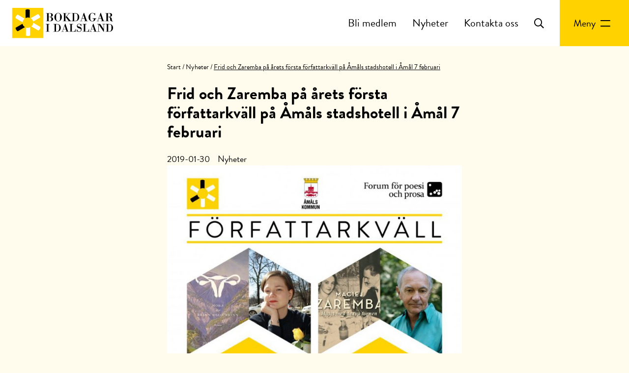

--- FILE ---
content_type: text/html; charset=UTF-8
request_url: https://www.bokdagaridalsland.se/2019/01/frid-och-zaremba-pa-arets-forsta-forfattarkvall-pa-amals-stadshotell-i-amal-7-februari/
body_size: 8079
content:
<!DOCTYPE html>
<html lang="sv-SE">
<head>

	<meta http-equiv="x-ua-compatible" content="ie=edge">
	<meta charset="UTF-8" />
	<meta name="viewport" content="width=device-width, initial-scale=1" />
	<meta name="apple-mobile-web-app-title" content="Frid och Zaremba på årets första författarkväll på Åmåls stadshotell i Åmål 7 februari - Bokdagar i Dalsland">

	<meta name='robots' content='index, follow, max-image-preview:large, max-snippet:-1, max-video-preview:-1' />
	<style>img:is([sizes="auto" i], [sizes^="auto," i]) { contain-intrinsic-size: 3000px 1500px }</style>
	
	<!-- This site is optimized with the Yoast SEO plugin v24.9 - https://yoast.com/wordpress/plugins/seo/ -->
	<title>Frid och Zaremba på årets första författarkväll på Åmåls stadshotell i Åmål 7 februari - Bokdagar i Dalsland</title>
	<link rel="canonical" href="https://www.bokdagaridalsland.se/2019/01/frid-och-zaremba-pa-arets-forsta-forfattarkvall-pa-amals-stadshotell-i-amal-7-februari/" />
	<meta property="og:locale" content="sv_SE" />
	<meta property="og:type" content="article" />
	<meta property="og:title" content="Frid och Zaremba på årets första författarkväll på Åmåls stadshotell i Åmål 7 februari - Bokdagar i Dalsland" />
	<meta property="og:description" content="Bokdagar i Dalslands och Forum för poesi och prosas författarkväll torsdag 7 februari på Åmåls stadshotell: Johanna Frid och Maciej Zaremba! Entré 100:- (för medlemmar i Dalslands Litteraturförening 60:-). Mellan kl 18–19 serveras en soppmåltid på Åmåls stadshotell för 75:-. Ej förköp, kontant eller swish i entré, begränsat antal platser! Författarkvällarna är ett samarbete mellan [&hellip;]" />
	<meta property="og:url" content="https://www.bokdagaridalsland.se/2019/01/frid-och-zaremba-pa-arets-forsta-forfattarkvall-pa-amals-stadshotell-i-amal-7-februari/" />
	<meta property="og:site_name" content="Bokdagar i Dalsland" />
	<meta property="article:published_time" content="2019-01-30T17:40:02+00:00" />
	<meta property="og:image" content="https://www.bokdagaridalsland.se/app/uploads/2019/01/Affisch-Prosa-och-Poesi-7-febr-2019-724x1024.jpg" />
	<meta name="author" content="Estby" />
	<meta name="twitter:card" content="summary_large_image" />
	<meta name="twitter:label1" content="Skriven av" />
	<meta name="twitter:data1" content="Estby" />
	<meta name="twitter:label2" content="Beräknad lästid" />
	<meta name="twitter:data2" content="2 minuter" />
	<script type="application/ld+json" class="yoast-schema-graph">{"@context":"https://schema.org","@graph":[{"@type":"WebPage","@id":"https://www.bokdagaridalsland.se/2019/01/frid-och-zaremba-pa-arets-forsta-forfattarkvall-pa-amals-stadshotell-i-amal-7-februari/","url":"https://www.bokdagaridalsland.se/2019/01/frid-och-zaremba-pa-arets-forsta-forfattarkvall-pa-amals-stadshotell-i-amal-7-februari/","name":"Frid och Zaremba på årets första författarkväll på Åmåls stadshotell i Åmål 7 februari - Bokdagar i Dalsland","isPartOf":{"@id":"https://www.bokdagaridalsland.se/#website"},"primaryImageOfPage":{"@id":"https://www.bokdagaridalsland.se/2019/01/frid-och-zaremba-pa-arets-forsta-forfattarkvall-pa-amals-stadshotell-i-amal-7-februari/#primaryimage"},"image":{"@id":"https://www.bokdagaridalsland.se/2019/01/frid-och-zaremba-pa-arets-forsta-forfattarkvall-pa-amals-stadshotell-i-amal-7-februari/#primaryimage"},"thumbnailUrl":"https://www.bokdagaridalsland.se/app/uploads/2019/01/Affisch-Prosa-och-Poesi-7-febr-2019-724x1024.jpg","datePublished":"2019-01-30T17:40:02+00:00","author":{"@id":"https://www.bokdagaridalsland.se/#/schema/person/2b105aee62605a7741896b757cf069b5"},"breadcrumb":{"@id":"https://www.bokdagaridalsland.se/2019/01/frid-och-zaremba-pa-arets-forsta-forfattarkvall-pa-amals-stadshotell-i-amal-7-februari/#breadcrumb"},"inLanguage":"sv-SE","potentialAction":[{"@type":"ReadAction","target":["https://www.bokdagaridalsland.se/2019/01/frid-och-zaremba-pa-arets-forsta-forfattarkvall-pa-amals-stadshotell-i-amal-7-februari/"]}]},{"@type":"ImageObject","inLanguage":"sv-SE","@id":"https://www.bokdagaridalsland.se/2019/01/frid-och-zaremba-pa-arets-forsta-forfattarkvall-pa-amals-stadshotell-i-amal-7-februari/#primaryimage","url":"https://www.bokdagaridalsland.se/app/uploads/2019/01/Affisch-Prosa-och-Poesi-7-febr-2019.jpg","contentUrl":"https://www.bokdagaridalsland.se/app/uploads/2019/01/Affisch-Prosa-och-Poesi-7-febr-2019.jpg","width":849,"height":1200},{"@type":"BreadcrumbList","@id":"https://www.bokdagaridalsland.se/2019/01/frid-och-zaremba-pa-arets-forsta-forfattarkvall-pa-amals-stadshotell-i-amal-7-februari/#breadcrumb","itemListElement":[{"@type":"ListItem","position":1,"name":"Start","item":"https://www.bokdagaridalsland.se/"},{"@type":"ListItem","position":2,"name":"Nyheter","item":"https://www.bokdagaridalsland.se/nyheter/"},{"@type":"ListItem","position":3,"name":"Frid och Zaremba på årets första författarkväll på Åmåls stadshotell i Åmål 7 februari"}]},{"@type":"WebSite","@id":"https://www.bokdagaridalsland.se/#website","url":"https://www.bokdagaridalsland.se/","name":"Bokdagar i Dalsland","description":"","potentialAction":[{"@type":"SearchAction","target":{"@type":"EntryPoint","urlTemplate":"https://www.bokdagaridalsland.se/?s={search_term_string}"},"query-input":{"@type":"PropertyValueSpecification","valueRequired":true,"valueName":"search_term_string"}}],"inLanguage":"sv-SE"},{"@type":"Person","@id":"https://www.bokdagaridalsland.se/#/schema/person/2b105aee62605a7741896b757cf069b5","name":"Estby","url":"https://www.bokdagaridalsland.se/author/estby/"}]}</script>
	<!-- / Yoast SEO plugin. -->


<link rel='dns-prefetch' href='//cdnjs.cloudflare.com' />
<link rel='dns-prefetch' href='//code.jquery.com' />
<link rel='dns-prefetch' href='//use.typekit.net' />
<link rel='stylesheet' id='formidable-css' href='https://www.bokdagaridalsland.se/app/plugins/formidable/css/formidableforms.css?ver=731436' media='all' />
<link rel='stylesheet' id='wp-block-library-css' href='https://www.bokdagaridalsland.se/wp/wp-includes/css/dist/block-library/style.min.css?ver=6.8.1' media='all' />
<style id='global-styles-inline-css'>
:root{--wp--preset--aspect-ratio--square: 1;--wp--preset--aspect-ratio--4-3: 4/3;--wp--preset--aspect-ratio--3-4: 3/4;--wp--preset--aspect-ratio--3-2: 3/2;--wp--preset--aspect-ratio--2-3: 2/3;--wp--preset--aspect-ratio--16-9: 16/9;--wp--preset--aspect-ratio--9-16: 9/16;--wp--preset--color--black: #000000;--wp--preset--color--cyan-bluish-gray: #abb8c3;--wp--preset--color--white: #FFFFFF;--wp--preset--color--pale-pink: #f78da7;--wp--preset--color--vivid-red: #cf2e2e;--wp--preset--color--luminous-vivid-orange: #ff6900;--wp--preset--color--luminous-vivid-amber: #fcb900;--wp--preset--color--light-green-cyan: #7bdcb5;--wp--preset--color--vivid-green-cyan: #00d084;--wp--preset--color--pale-cyan-blue: #8ed1fc;--wp--preset--color--vivid-cyan-blue: #0693e3;--wp--preset--color--vivid-purple: #9b51e0;--wp--preset--color--yellow: #FFD200;--wp--preset--gradient--vivid-cyan-blue-to-vivid-purple: linear-gradient(135deg,rgba(6,147,227,1) 0%,rgb(155,81,224) 100%);--wp--preset--gradient--light-green-cyan-to-vivid-green-cyan: linear-gradient(135deg,rgb(122,220,180) 0%,rgb(0,208,130) 100%);--wp--preset--gradient--luminous-vivid-amber-to-luminous-vivid-orange: linear-gradient(135deg,rgba(252,185,0,1) 0%,rgba(255,105,0,1) 100%);--wp--preset--gradient--luminous-vivid-orange-to-vivid-red: linear-gradient(135deg,rgba(255,105,0,1) 0%,rgb(207,46,46) 100%);--wp--preset--gradient--very-light-gray-to-cyan-bluish-gray: linear-gradient(135deg,rgb(238,238,238) 0%,rgb(169,184,195) 100%);--wp--preset--gradient--cool-to-warm-spectrum: linear-gradient(135deg,rgb(74,234,220) 0%,rgb(151,120,209) 20%,rgb(207,42,186) 40%,rgb(238,44,130) 60%,rgb(251,105,98) 80%,rgb(254,248,76) 100%);--wp--preset--gradient--blush-light-purple: linear-gradient(135deg,rgb(255,206,236) 0%,rgb(152,150,240) 100%);--wp--preset--gradient--blush-bordeaux: linear-gradient(135deg,rgb(254,205,165) 0%,rgb(254,45,45) 50%,rgb(107,0,62) 100%);--wp--preset--gradient--luminous-dusk: linear-gradient(135deg,rgb(255,203,112) 0%,rgb(199,81,192) 50%,rgb(65,88,208) 100%);--wp--preset--gradient--pale-ocean: linear-gradient(135deg,rgb(255,245,203) 0%,rgb(182,227,212) 50%,rgb(51,167,181) 100%);--wp--preset--gradient--electric-grass: linear-gradient(135deg,rgb(202,248,128) 0%,rgb(113,206,126) 100%);--wp--preset--gradient--midnight: linear-gradient(135deg,rgb(2,3,129) 0%,rgb(40,116,252) 100%);--wp--preset--font-size--small: 13px;--wp--preset--font-size--medium: 20px;--wp--preset--font-size--large: 36px;--wp--preset--font-size--x-large: 42px;--wp--preset--font-size--normal: 16px;--wp--preset--font-size--preamble: 24px;--wp--preset--spacing--20: 0.44rem;--wp--preset--spacing--30: 0.67rem;--wp--preset--spacing--40: 1rem;--wp--preset--spacing--50: 1.5rem;--wp--preset--spacing--60: 2.25rem;--wp--preset--spacing--70: 3.38rem;--wp--preset--spacing--80: 5.06rem;--wp--preset--shadow--natural: 6px 6px 9px rgba(0, 0, 0, 0.2);--wp--preset--shadow--deep: 12px 12px 50px rgba(0, 0, 0, 0.4);--wp--preset--shadow--sharp: 6px 6px 0px rgba(0, 0, 0, 0.2);--wp--preset--shadow--outlined: 6px 6px 0px -3px rgba(255, 255, 255, 1), 6px 6px rgba(0, 0, 0, 1);--wp--preset--shadow--crisp: 6px 6px 0px rgba(0, 0, 0, 1);}:root { --wp--style--global--content-size: 750px;--wp--style--global--wide-size: 1280px; }:where(body) { margin: 0; }.wp-site-blocks > .alignleft { float: left; margin-right: 2em; }.wp-site-blocks > .alignright { float: right; margin-left: 2em; }.wp-site-blocks > .aligncenter { justify-content: center; margin-left: auto; margin-right: auto; }:where(.wp-site-blocks) > * { margin-block-start: 24px; margin-block-end: 0; }:where(.wp-site-blocks) > :first-child { margin-block-start: 0; }:where(.wp-site-blocks) > :last-child { margin-block-end: 0; }:root { --wp--style--block-gap: 24px; }:root :where(.is-layout-flow) > :first-child{margin-block-start: 0;}:root :where(.is-layout-flow) > :last-child{margin-block-end: 0;}:root :where(.is-layout-flow) > *{margin-block-start: 24px;margin-block-end: 0;}:root :where(.is-layout-constrained) > :first-child{margin-block-start: 0;}:root :where(.is-layout-constrained) > :last-child{margin-block-end: 0;}:root :where(.is-layout-constrained) > *{margin-block-start: 24px;margin-block-end: 0;}:root :where(.is-layout-flex){gap: 24px;}:root :where(.is-layout-grid){gap: 24px;}.is-layout-flow > .alignleft{float: left;margin-inline-start: 0;margin-inline-end: 2em;}.is-layout-flow > .alignright{float: right;margin-inline-start: 2em;margin-inline-end: 0;}.is-layout-flow > .aligncenter{margin-left: auto !important;margin-right: auto !important;}.is-layout-constrained > .alignleft{float: left;margin-inline-start: 0;margin-inline-end: 2em;}.is-layout-constrained > .alignright{float: right;margin-inline-start: 2em;margin-inline-end: 0;}.is-layout-constrained > .aligncenter{margin-left: auto !important;margin-right: auto !important;}.is-layout-constrained > :where(:not(.alignleft):not(.alignright):not(.alignfull)){max-width: var(--wp--style--global--content-size);margin-left: auto !important;margin-right: auto !important;}.is-layout-constrained > .alignwide{max-width: var(--wp--style--global--wide-size);}body .is-layout-flex{display: flex;}.is-layout-flex{flex-wrap: wrap;align-items: center;}.is-layout-flex > :is(*, div){margin: 0;}body .is-layout-grid{display: grid;}.is-layout-grid > :is(*, div){margin: 0;}body{padding-top: 0px;padding-right: 0px;padding-bottom: 0px;padding-left: 0px;}a:where(:not(.wp-element-button)){text-decoration: underline;}:root :where(.wp-element-button, .wp-block-button__link){background-color: #32373c;border-width: 0;color: #fff;font-family: inherit;font-size: inherit;line-height: inherit;padding: calc(0.667em + 2px) calc(1.333em + 2px);text-decoration: none;}.has-black-color{color: var(--wp--preset--color--black) !important;}.has-cyan-bluish-gray-color{color: var(--wp--preset--color--cyan-bluish-gray) !important;}.has-white-color{color: var(--wp--preset--color--white) !important;}.has-pale-pink-color{color: var(--wp--preset--color--pale-pink) !important;}.has-vivid-red-color{color: var(--wp--preset--color--vivid-red) !important;}.has-luminous-vivid-orange-color{color: var(--wp--preset--color--luminous-vivid-orange) !important;}.has-luminous-vivid-amber-color{color: var(--wp--preset--color--luminous-vivid-amber) !important;}.has-light-green-cyan-color{color: var(--wp--preset--color--light-green-cyan) !important;}.has-vivid-green-cyan-color{color: var(--wp--preset--color--vivid-green-cyan) !important;}.has-pale-cyan-blue-color{color: var(--wp--preset--color--pale-cyan-blue) !important;}.has-vivid-cyan-blue-color{color: var(--wp--preset--color--vivid-cyan-blue) !important;}.has-vivid-purple-color{color: var(--wp--preset--color--vivid-purple) !important;}.has-yellow-color{color: var(--wp--preset--color--yellow) !important;}.has-black-background-color{background-color: var(--wp--preset--color--black) !important;}.has-cyan-bluish-gray-background-color{background-color: var(--wp--preset--color--cyan-bluish-gray) !important;}.has-white-background-color{background-color: var(--wp--preset--color--white) !important;}.has-pale-pink-background-color{background-color: var(--wp--preset--color--pale-pink) !important;}.has-vivid-red-background-color{background-color: var(--wp--preset--color--vivid-red) !important;}.has-luminous-vivid-orange-background-color{background-color: var(--wp--preset--color--luminous-vivid-orange) !important;}.has-luminous-vivid-amber-background-color{background-color: var(--wp--preset--color--luminous-vivid-amber) !important;}.has-light-green-cyan-background-color{background-color: var(--wp--preset--color--light-green-cyan) !important;}.has-vivid-green-cyan-background-color{background-color: var(--wp--preset--color--vivid-green-cyan) !important;}.has-pale-cyan-blue-background-color{background-color: var(--wp--preset--color--pale-cyan-blue) !important;}.has-vivid-cyan-blue-background-color{background-color: var(--wp--preset--color--vivid-cyan-blue) !important;}.has-vivid-purple-background-color{background-color: var(--wp--preset--color--vivid-purple) !important;}.has-yellow-background-color{background-color: var(--wp--preset--color--yellow) !important;}.has-black-border-color{border-color: var(--wp--preset--color--black) !important;}.has-cyan-bluish-gray-border-color{border-color: var(--wp--preset--color--cyan-bluish-gray) !important;}.has-white-border-color{border-color: var(--wp--preset--color--white) !important;}.has-pale-pink-border-color{border-color: var(--wp--preset--color--pale-pink) !important;}.has-vivid-red-border-color{border-color: var(--wp--preset--color--vivid-red) !important;}.has-luminous-vivid-orange-border-color{border-color: var(--wp--preset--color--luminous-vivid-orange) !important;}.has-luminous-vivid-amber-border-color{border-color: var(--wp--preset--color--luminous-vivid-amber) !important;}.has-light-green-cyan-border-color{border-color: var(--wp--preset--color--light-green-cyan) !important;}.has-vivid-green-cyan-border-color{border-color: var(--wp--preset--color--vivid-green-cyan) !important;}.has-pale-cyan-blue-border-color{border-color: var(--wp--preset--color--pale-cyan-blue) !important;}.has-vivid-cyan-blue-border-color{border-color: var(--wp--preset--color--vivid-cyan-blue) !important;}.has-vivid-purple-border-color{border-color: var(--wp--preset--color--vivid-purple) !important;}.has-yellow-border-color{border-color: var(--wp--preset--color--yellow) !important;}.has-vivid-cyan-blue-to-vivid-purple-gradient-background{background: var(--wp--preset--gradient--vivid-cyan-blue-to-vivid-purple) !important;}.has-light-green-cyan-to-vivid-green-cyan-gradient-background{background: var(--wp--preset--gradient--light-green-cyan-to-vivid-green-cyan) !important;}.has-luminous-vivid-amber-to-luminous-vivid-orange-gradient-background{background: var(--wp--preset--gradient--luminous-vivid-amber-to-luminous-vivid-orange) !important;}.has-luminous-vivid-orange-to-vivid-red-gradient-background{background: var(--wp--preset--gradient--luminous-vivid-orange-to-vivid-red) !important;}.has-very-light-gray-to-cyan-bluish-gray-gradient-background{background: var(--wp--preset--gradient--very-light-gray-to-cyan-bluish-gray) !important;}.has-cool-to-warm-spectrum-gradient-background{background: var(--wp--preset--gradient--cool-to-warm-spectrum) !important;}.has-blush-light-purple-gradient-background{background: var(--wp--preset--gradient--blush-light-purple) !important;}.has-blush-bordeaux-gradient-background{background: var(--wp--preset--gradient--blush-bordeaux) !important;}.has-luminous-dusk-gradient-background{background: var(--wp--preset--gradient--luminous-dusk) !important;}.has-pale-ocean-gradient-background{background: var(--wp--preset--gradient--pale-ocean) !important;}.has-electric-grass-gradient-background{background: var(--wp--preset--gradient--electric-grass) !important;}.has-midnight-gradient-background{background: var(--wp--preset--gradient--midnight) !important;}.has-small-font-size{font-size: var(--wp--preset--font-size--small) !important;}.has-medium-font-size{font-size: var(--wp--preset--font-size--medium) !important;}.has-large-font-size{font-size: var(--wp--preset--font-size--large) !important;}.has-x-large-font-size{font-size: var(--wp--preset--font-size--x-large) !important;}.has-normal-font-size{font-size: var(--wp--preset--font-size--normal) !important;}.has-preamble-font-size{font-size: var(--wp--preset--font-size--preamble) !important;}
:root :where(.wp-block-pullquote){font-size: 1.5em;line-height: 1.6;}
</style>
<link rel='stylesheet' id='theme-css' href='https://www.bokdagaridalsland.se/app/themes/bokdagaridalsland/build/css/master.css?ver=1751556494' media='all' />
<link rel='stylesheet' id='fonts-css' href='https://use.typekit.net/kur3wkk.css?ver=1751556494' media='all' />
<!--[if lt IE 9]>
<script src="//cdnjs.cloudflare.com/ajax/libs/respond.js/1.4.2/respond.min.js?ver=1.4.2" id="respond-js"></script>
<![endif]-->
<!--[if lt IE 9]>
<script src="//cdnjs.cloudflare.com/ajax/libs/html5shiv/3.7.3/html5shiv.min.js?ver=3.7.3" id="html5shiv-js"></script>
<![endif]-->
<script src="https://code.jquery.com/jquery-3.6.0.min.js?ver=3.6.0" id="jquery-js"></script>
<link rel="https://api.w.org/" href="https://www.bokdagaridalsland.se/wp-json/" /><link rel="alternate" title="JSON" type="application/json" href="https://www.bokdagaridalsland.se/wp-json/wp/v2/posts/5193" /><link rel='shortlink' href='https://www.bokdagaridalsland.se/?p=5193' />
<link rel="alternate" title="oEmbed (JSON)" type="application/json+oembed" href="https://www.bokdagaridalsland.se/wp-json/oembed/1.0/embed?url=https%3A%2F%2Fwww.bokdagaridalsland.se%2F2019%2F01%2Ffrid-och-zaremba-pa-arets-forsta-forfattarkvall-pa-amals-stadshotell-i-amal-7-februari%2F" />
<link rel="alternate" title="oEmbed (XML)" type="text/xml+oembed" href="https://www.bokdagaridalsland.se/wp-json/oembed/1.0/embed?url=https%3A%2F%2Fwww.bokdagaridalsland.se%2F2019%2F01%2Ffrid-och-zaremba-pa-arets-forsta-forfattarkvall-pa-amals-stadshotell-i-amal-7-februari%2F&#038;format=xml" />
<script>document.documentElement.className += " js";</script>
<link rel="icon" href="https://www.bokdagaridalsland.se/app/uploads/2021/06/cropped-bokdagar-favicon-32x32.png" sizes="32x32" />
<link rel="icon" href="https://www.bokdagaridalsland.se/app/uploads/2021/06/cropped-bokdagar-favicon-192x192.png" sizes="192x192" />
<link rel="apple-touch-icon" href="https://www.bokdagaridalsland.se/app/uploads/2021/06/cropped-bokdagar-favicon-180x180.png" />
<meta name="msapplication-TileImage" content="https://www.bokdagaridalsland.se/app/uploads/2021/06/cropped-bokdagar-favicon-270x270.png" />
		<style id="wp-custom-css">
			.wp-block-latest-posts.wp-block-latest-posts__list li {
	margin-bottom: 1rem;
}

ul.wp-block-post-template {
	list-style: none;
	padding: 0;
}		</style>
		
	<!-- Google tag (gtag.js) -->
	<script async src="https://www.googletagmanager.com/gtag/js?id=G-X6HEMM14X0"></script>
	<script>
	window.dataLayer = window.dataLayer || [];
	function gtag(){dataLayer.push(arguments);}
	gtag('js', new Date());

	gtag('config', 'G-X6HEMM14X0');
	</script>

</head>

<body class="wp-singular post-template-default single single-post postid-5193 single-format-standard wp-theme-bokdagaridalsland">

<section class="masthead">
	<div class="container">

		<div class="menu-overlay"></div>

		<div class="flex items-center justify-between">
			<div class="brand">
				<a class="logo" href="https://www.bokdagaridalsland.se" title="Bokdagar i Dalsland">Bokdagar i Dalsland</a>
			</div>

			<nav class="main-nav" role="navigation">
			<div class="menu-huvudmeny-container"><ul id="menu-huvudmeny" class="site-navigation"><li id="menu-item-10966" class="menu-item menu-item-type-post_type menu-item-object-page menu-item-10966"><a href="https://www.bokdagaridalsland.se/dalslands-litteraturforening/bli-medlem/">Bli medlem</a></li>
<li id="menu-item-6124" class="menu-item menu-item-type-post_type menu-item-object-page current_page_parent menu-item-6124"><a href="https://www.bokdagaridalsland.se/nyheter/">Nyheter</a></li>
<li id="menu-item-6126" class="menu-item menu-item-type-post_type menu-item-object-page menu-item-6126"><a href="https://www.bokdagaridalsland.se/kontakt/">Kontakta oss</a></li>
</ul></div>
				<div class="search-nav">
					<a href="/sok/" class="search-nav__icon"><i class="far fa-search"></i><div class="screen-reader-text">Sök</div></a>
				</div>

				<div class="complete-menu">

					<div class="complete-menu__toggle">

						<div class="menu-icon">
							<div class="menu-icon__label">Meny</div>
							<div class="menu-icon__icon">
								<span></span>
							</div>
						</div>

					</div>

				</div>
			</nav>

			<div class="search-mobile">
				<div class="search-nav">
					<a href="/sok/" class="search-nav__icon"><i class="far fa-search"></i><div class="screen-reader-text">Sök</div></a>
				</div>
			</div>

			<div class="menu-icon">
				<div class="menu-icon__label">Meny</div>
				<div class="menu-icon__icon">
					<span></span>
				</div>
			</div>

		</div>

	</div>

	<nav class="mobile-nav" role="navigation">
	<div class="menu-navigation-container"><ul id="menu-navigation" class="mobile-navigation"><li id="menu-item-6152" class="menu-item menu-item-type-post_type menu-item-object-page current_page_parent menu-item-6152"><a href="https://www.bokdagaridalsland.se/nyheter/">Nyheter</a></li>
<li id="menu-item-6157" class="menu-item menu-item-type-post_type menu-item-object-page menu-item-has-children menu-item-6157"><a href="https://www.bokdagaridalsland.se/evenemang/">Evenemang</a>
<ul class="sub-menu">
	<li id="menu-item-11180" class="menu-item menu-item-type-post_type menu-item-object-event menu-item-11180"><a href="https://www.bokdagaridalsland.se/event/bokdagar-i-dalsland-13-15-augusti-2026/">Bokdagar i Dalsland 2026</a></li>
	<li id="menu-item-7379" class="menu-item menu-item-type-post_type menu-item-object-page menu-item-7379"><a href="https://www.bokdagaridalsland.se/evenemang/alla-medverkande/">Alla som medverkat vid våra evenemang</a></li>
</ul>
</li>
<li id="menu-item-6153" class="menu-item menu-item-type-post_type menu-item-object-page menu-item-has-children menu-item-6153"><a href="https://www.bokdagaridalsland.se/verksamhet/">Verksamhet</a>
<ul class="sub-menu">
	<li id="menu-item-8011" class="menu-item menu-item-type-post_type menu-item-object-page menu-item-8011"><a href="https://www.bokdagaridalsland.se/verksamhet/forfattardagarna-bokdagar-i-dalsland/">Bokdagar i Dalsland &#8211; sommarfestival</a></li>
	<li id="menu-item-8012" class="menu-item menu-item-type-post_type menu-item-object-page menu-item-8012"><a href="https://www.bokdagaridalsland.se/verksamhet/nordiska-novelldagen/">Nordiska Novelldagarna</a></li>
	<li id="menu-item-8013" class="menu-item menu-item-type-post_type menu-item-object-page menu-item-8013"><a href="https://www.bokdagaridalsland.se/verksamhet/poesidagar-i-dalsland/">Poesidagar i Dalsland</a></li>
	<li id="menu-item-8014" class="menu-item menu-item-type-post_type menu-item-object-page menu-item-8014"><a href="https://www.bokdagaridalsland.se/verksamhet/forfattarkvallar/">Författarkvällar</a></li>
	<li id="menu-item-6154" class="menu-item menu-item-type-post_type menu-item-object-page menu-item-6154"><a href="https://www.bokdagaridalsland.se/verksamhet/bokskap/">Bokskåp</a></li>
	<li id="menu-item-8397" class="menu-item menu-item-type-post_type menu-item-object-page menu-item-8397"><a href="https://www.bokdagaridalsland.se/verksamhet/residensforfattare-hos-bokdagar/">Residensförfattare</a></li>
	<li id="menu-item-8015" class="menu-item menu-item-type-post_type menu-item-object-page menu-item-8015"><a href="https://www.bokdagaridalsland.se/verksamhet/skrivgrupp/">Skrivgrupp</a></li>
	<li id="menu-item-6155" class="menu-item menu-item-type-post_type menu-item-object-page menu-item-6155"><a href="https://www.bokdagaridalsland.se/verksamhet/dalslands-sparbanks-skrivarstipendium-for-unga/">Dalslands Sparbanks skrivarstipendium för unga</a></li>
	<li id="menu-item-6156" class="menu-item menu-item-type-post_type menu-item-object-page menu-item-6156"><a href="https://www.bokdagaridalsland.se/verksamhet/dalslands-litteraturpris/">Dalslands Sparbanks Litteraturpris</a></li>
	<li id="menu-item-8016" class="menu-item menu-item-type-post_type menu-item-object-page menu-item-8016"><a href="https://www.bokdagaridalsland.se/verksamhet/torkelsrudpriset/">Dalslands poesipris</a></li>
</ul>
</li>
<li id="menu-item-6158" class="menu-item menu-item-type-post_type menu-item-object-page menu-item-has-children menu-item-6158"><a href="https://www.bokdagaridalsland.se/dalslands-litteraturforening/">Dalslands Litteraturförening</a>
<ul class="sub-menu">
	<li id="menu-item-6159" class="menu-item menu-item-type-post_type menu-item-object-page menu-item-6159"><a href="https://www.bokdagaridalsland.se/dalslands-litteraturforening/antikvariatochbibliotek/">Antikvariat och bibliotek</a></li>
	<li id="menu-item-6162" class="menu-item menu-item-type-post_type menu-item-object-page menu-item-has-children menu-item-6162"><a href="https://www.bokdagaridalsland.se/dalslands-litteraturforening/om-foreningen-styrelsen-stadgar-protokoll/">Om föreningen, styrelsen, stadgar, protokoll</a>
	<ul class="sub-menu">
		<li id="menu-item-6163" class="menu-item menu-item-type-post_type menu-item-object-page menu-item-6163"><a href="https://www.bokdagaridalsland.se/dalslands-litteraturforening/om-foreningen-styrelsen-stadgar-protokoll/dalslands-litteraturforening-stadgar/">Dalslands Litteraturförening Stadgar</a></li>
	</ul>
</li>
	<li id="menu-item-6164" class="menu-item menu-item-type-post_type menu-item-object-page menu-item-6164"><a href="https://www.bokdagaridalsland.se/dalslands-litteraturforening/bli-medlem/">Bli medlem</a></li>
	<li id="menu-item-6160" class="menu-item menu-item-type-post_type menu-item-object-page menu-item-6160"><a href="https://www.bokdagaridalsland.se/dalslands-litteraturforening/korpgluggen/">Nya Korpgluggen</a></li>
	<li id="menu-item-6166" class="menu-item menu-item-type-post_type menu-item-object-page menu-item-6166"><a href="https://www.bokdagaridalsland.se/dalslands-litteraturforening/foreningens-historia/">Föreningens historia</a></li>
	<li id="menu-item-7211" class="menu-item menu-item-type-post_type menu-item-object-page menu-item-7211"><a href="https://www.bokdagaridalsland.se/hallbarhet/">Vårt hållbarhetsarbete</a></li>
</ul>
</li>
<li id="menu-item-7377" class="menu-item menu-item-type-post_type menu-item-object-page menu-item-7377"><a href="https://www.bokdagaridalsland.se/dalslands-litteraturforening/korpgluggen/">Nya Korpgluggen</a></li>
<li id="menu-item-8199" class="menu-item menu-item-type-post_type menu-item-object-page menu-item-has-children menu-item-8199"><a href="https://www.bokdagaridalsland.se/upplev-dalsland/">Upplev Dalsland</a>
<ul class="sub-menu">
	<li id="menu-item-6161" class="menu-item menu-item-type-post_type menu-item-object-page menu-item-6161"><a href="https://www.bokdagaridalsland.se/dalslands-litteraturforening/korpgluggen/webbupplaga/">Nya Korpgluggens och Korpgluggens webbupplagor</a></li>
</ul>
</li>
<li id="menu-item-6191" class="menu-item menu-item-type-post_type menu-item-object-page menu-item-6191"><a href="https://www.bokdagaridalsland.se/kontakt/">Kontakta oss</a></li>
<li id="menu-item-10408" class="menu-item menu-item-type-post_type menu-item-object-page menu-item-10408"><a href="https://www.bokdagaridalsland.se/tillganglighet/">Tillgänglighet</a></li>
</ul></div>	</nav>

</section>

<section class="main">
	<div class="container py-4">

		<div class="flex flex-wrap -mx-4 justify-center">

			<div class="main__content w-full sm:w-10/12 lg:w-1/2 px-4">

			<div class="mb3">
				<div class="breadcrumbs"><span><span><a href="https://www.bokdagaridalsland.se/">Start</a></span> / <span><a href="https://www.bokdagaridalsland.se/nyheter/">Nyheter</a></span> / <span class="breadcrumb_last" aria-current="page">Frid och Zaremba på årets första författarkväll på Åmåls stadshotell i Åmål 7 februari</span></span></div>			</div>

				
				<article>
					<header class="post-header mt4">
						<h1 class="post-header__title">
							<a href="https://www.bokdagaridalsland.se/2019/01/frid-och-zaremba-pa-arets-forsta-forfattarkvall-pa-amals-stadshotell-i-amal-7-februari/">Frid och Zaremba på årets första författarkväll på Åmåls stadshotell i Åmål 7 februari</a>
						</h1>
						<div class="post-meta flex justify-start">
							<div class="post-meta__date h5">2019-01-30</div>
							<div class="post-meta__category h5 pl-4"><a href="https://www.bokdagaridalsland.se/category/nyheter/" rel="category tag">Nyheter</a></div>
						</div>
					</header>

					<div class="post-content text-styles">
						
<figure class="wp-block-image"><img fetchpriority="high" decoding="async" width="724" height="1024" src="https://www.bokdagaridalsland.se/app/uploads/2019/01/Affisch-Prosa-och-Poesi-7-febr-2019-724x1024.jpg" alt="" class="wp-image-5194" srcset="https://www.bokdagaridalsland.se/app/uploads/2019/01/Affisch-Prosa-och-Poesi-7-febr-2019-724x1024.jpg 724w, https://www.bokdagaridalsland.se/app/uploads/2019/01/Affisch-Prosa-och-Poesi-7-febr-2019-212x300.jpg 212w, https://www.bokdagaridalsland.se/app/uploads/2019/01/Affisch-Prosa-och-Poesi-7-febr-2019-768x1086.jpg 768w, https://www.bokdagaridalsland.se/app/uploads/2019/01/Affisch-Prosa-och-Poesi-7-febr-2019.jpg 849w" sizes="(max-width: 724px) 100vw, 724px" /></figure>



<p>Bokdagar i Dalslands och Forum för poesi och prosas författarkväll torsdag 7 februari på Åmåls stadshotell:</p>



<p><strong>Johanna Frid och Maciej Zaremba</strong>!<br /> Entré 100:- (för medlemmar i Dalslands Litteraturförening 60:-). Mellan kl 18–19 serveras en soppmåltid på Åmåls stadshotell för 75:-.<br /> Ej förköp, kontant eller swish i entré, begränsat antal platser!<br /> Författarkvällarna är ett samarbete mellan Bokdagar i Dalsland, Författarcentrum Väst, Åmåls kommun och Åmåls stadshotell, med stöd från Studieförbundet Vuxenskolan.<br />Med reservation för eventuella ändringar.</p>



<p><strong>Johanna Frid </strong>debuterade 2017, tillsammans med <strong>Gordana Spasic</strong>, med diktsamlingen <em>Familieepos</em>. Den nominerades till Katapultpriset och Sveriges Radios lyrikpris.</p>



<p>Hennes nya bok,<em> Nora eller Brinn Oslo Brinn,</em> är en autofiktiv och svart humoristisk roman, där hon med skarp blick undersöker två av vår tids stora kvinnosjukdomar: Instagram och endometrios.</p>



<p>Den har fått strålande recensioner och länge legat överst på Dagens Nyheters kritikerlista. Hon är även nominerad till DN:s kulturpris 2019, med motiveringen: ”Om du står i ett hål, sluta gräv”, lyder ett råd till berättarjaget i <em>Nora eller Brinn Oslo brinn</em>. Johanna Frid har i stället fortsatt gräva i de mörkaste av känslor och kroppsliga tillstånd. Att hon dessutom gjort det med stilistisk finess och dråplig humor gör hennes roman till årets mest glädjande grävjobb.”</p>



<p><strong>Maciej Zaremba</strong> är journalist och författare. Från 1990 är han medarbetare i Dagens Nyheter. Hans mycket uppmärksammade reportage om tvångssteriliseringar, skolan, den svenska skogen och den sjuka vården har alla resulterat i böcker. </p>



<p>I sin nya bok <em>Huset med de två tornen </em>berättar han om uppväxten i det kommunistiska Polen, om hur hans liv kastades om abrupt hösten 1968. Hur han fick reda på att hans mor var judinna och att de måste fly landet och hur dem kom till Sverige. Han skildrar hur han måste omvärdera sin barndom, om hemligheter, inkapslad ångest, polsk mellankrigstid och dess antisemitism.</p>



<p>Han fick Stora Journalistpriset 2006, Publicistklubbens guldpenna 2010 och bär sedan 2012 Officerskorset av republiken Polens förtjänstorden.</p>
					</div>


				</article>

				
			</div>	

		</div>

	</div>
</section>

<section class="page-footer bg-brand">
	<div class="container pt-8 pb-16">

		<div class="md:flex justify-between">
			<div class="page-footer__brand mb-8">
				<a class="logo" href="https://www.bokdagaridalsland.se"
					title="Bokdagar i Dalsland">Bokdagar i Dalsland</a>
			</div>

			<div class="page-footer__newsletter md:w-4/12">

				<h2 class="mt-0">Prenumerera på vårt nyhetsbrev</h2>
				<p>Håll dig uppdaterad om senaste nytt från oss på Bokdagar i Dalsland genom att prenumerera på vårt
					nyhetsbrev.</p>
				<form action="https://subscribe.minutemailer.com/GpmMV7pb" method="post">
					<div class="mt-6 flex">
						<label for="email-address" class="sr-only">E-post</label>
						<input class="px-4" id="email-address" type="email" name="email" placeholder="Din e-post...">
						<button type="submit" class="bg-black text-white px-4 py-2 rounded-md rounded-tl-none rounded-bl-none">Prenumerera</button>
					</div>
				</form>
				<div class="mt-4">
					<p class="text-xs">Genom att du skickar in en anmälan till nyhetsbrevet samtycker du till att vi får
						behandla dina personuppgifter för att skicka nyhetsbrev till dig. Du kan närsomhelst avsluta
						genom att klicka på länken i utskicken. Vi skickar mail ett par gånger per år.</p>
				</div>

			</div>

		</div>

		<div class="page-footer__information">
			<div class="menu-sidfot-container"><ul id="menu-sidfot" class="footer-navigation"><li id="menu-item-10411" class="menu-item menu-item-type-post_type menu-item-object-page menu-item-10411"><a href="https://www.bokdagaridalsland.se/tillganglighet/">Tillgänglighet</a></li>
<li id="menu-item-10412" class="menu-item menu-item-type-post_type menu-item-object-page menu-item-10412"><a href="https://www.bokdagaridalsland.se/kontakt/">Kontakta oss</a></li>
</ul></div>		</div>

	</div>
</section>

<script type="speculationrules">
{"prefetch":[{"source":"document","where":{"and":[{"href_matches":"\/*"},{"not":{"href_matches":["\/wp\/wp-*.php","\/wp\/wp-admin\/*","\/app\/uploads\/*","\/app\/*","\/app\/plugins\/*","\/app\/themes\/bokdagaridalsland\/*","\/*\\?(.+)"]}},{"not":{"selector_matches":"a[rel~=\"nofollow\"]"}},{"not":{"selector_matches":".no-prefetch, .no-prefetch a"}}]},"eagerness":"conservative"}]}
</script>
<script src="https://www.bokdagaridalsland.se/app/themes/bokdagaridalsland/build/js/production.min.js?ver=1680016353" id="theme-js-js"></script>

</body>

</html>

--- FILE ---
content_type: image/svg+xml
request_url: https://www.bokdagaridalsland.se/app/themes/bokdagaridalsland/build/images/logo.svg
body_size: 5474
content:
<svg width="209" height="64" fill="none" xmlns="http://www.w3.org/2000/svg"><path d="M70.102 28.129v-.641h2.436V11.7h-2.436v-.64h7.587c2.715 0 6.629.44 6.629 4.126 0 2.605-2.596 3.727-4.712 4.047v.04c2.436.16 5.31 1.483 5.31 4.408 0 2.244-1.517 3.446-3.234 4.047-1.797.601-4.113.4-5.83.4h-5.75zm5.63-9.136h2.197c1.876 0 3.034-.882 3.034-3.807 0-4.127-2.196-3.406-5.23-3.486v7.293zm0 8.495h3.115c2.156 0 2.516-2.164 2.516-3.927 0-2.404-.759-3.887-3.275-3.927h-2.355v7.854zm11.7-8.335c0-4.207 3.593-8.454 7.706-8.454 4.153 0 7.707 4.247 7.707 8.454 0 4.688-2.795 9.336-7.707 9.336-4.871 0-7.706-4.648-7.706-9.336zm11.82-2.684c0-.922-.12-1.804-.36-2.565-.48-1.563-1.518-2.564-3.674-2.564-2.196 0-3.274 1.001-3.714 2.564-.24.761-.359 1.643-.359 2.564v5.57c0 1.002.04 1.963.28 2.845.439 1.763 1.477 3.005 3.793 3.005 2.356 0 3.354-1.242 3.793-3.005.24-.881.24-1.883.24-2.845v-5.57zm11.06 11.019h2.436v.64h-8.066v-.64h2.435V11.7h-2.435v-.64h8.066v.64h-2.436v15.788zm4.033.64v-.64h2.555l-6.349-8.215 6.869-7.573h-2.836v-.64h6.23v.64h-2.396l-5.431 5.85 7.907 9.938h1.157v.64h-7.706zm8.305-17.068h6.829c2.715 0 4.073.32 5.35 1.161 2.596 1.643 3.794 4.328 3.794 7.373 0 2.965-1.318 6.01-3.953 7.493-1.877 1.082-3.993 1.002-6.07 1.002h-5.95v-.641h2.436V11.7h-2.436v-.64zm5.591 16.428c3.154 0 5.311.2 6.349-3.126.559-1.723.639-3.766.639-5.37 0-3.285-.639-5.328-1.358-6.09-.998-1.001-2.755-1.162-5.63-1.162v15.748zm11.66.641v-.641h1.996l5.91-16.79h.838l5.67 16.79h1.997v.64h-7.866v-.64h2.555l-1.517-4.528h-5.351l-1.517 4.528h2.515v.64h-5.23zm4.552-5.81h4.831l-2.316-7.133-2.515 7.133zm25.915-6.452c-.519-2.284-1.997-4.527-4.672-4.527-4.592 0-4.393 4.367-4.393 8.134 0 3.366-.479 8.414 4.073 8.414 3.434 0 3.035-2.684 3.035-5.289h-2.516v-.641h7.747v.641h-1.717c-.04 3.767-2.755 5.93-6.309 5.93-2.795 0-4.432-.961-6.229-3.165-1.278-1.563-1.757-3.687-1.757-5.73 0-2.364.838-4.408 2.316-6.21 1.437-1.764 3.154-2.726 5.43-2.726 1.717 0 2.835.401 4.153 1.323l.998-1.082h.559v4.928h-.718zm3.953 12.262v-.641h1.996l5.91-16.79h.839l5.67 16.79h1.996v.64h-7.866v-.64h2.556l-1.518-4.528h-5.351l-1.517 4.528h2.516v.64h-5.231zm4.552-5.81h4.832l-2.316-7.133-2.516 7.133zm18.648 5.169h2.435v.64h-8.066v-.64h2.436V11.7h-2.436v-.64h8.306c2.715 0 5.91.32 5.91 3.886 0 2.885-2.955 3.887-5.231 4.127v.04c3.873.601 4.712 2.765 4.712 6.932 0 .882.079 1.923 2.435 1.443v.6c-.679.16-1.397.321-2.116.321-2.516 0-3.793-1.282-3.793-3.887 0-2.123-.36-3.686-.999-4.247-.679-.6-1.477-.921-2.236-.921h-1.357v8.134zm0-8.776h2.036c2.236 0 3.154-1.081 3.154-3.405 0-2.845-.798-3.607-3.034-3.607h-2.156v7.012zM75.253 49.486h2.316v.64h-7.667v-.64h2.316V34.5h-2.316v-.601h7.667v.6h-2.316v14.987zm10.182-15.587h6.469c2.595 0 3.873.32 5.111 1.082 2.436 1.562 3.634 4.087 3.634 7.012 0 2.804-1.278 5.73-3.754 7.132-1.797 1.002-3.833.962-5.79.962h-5.67v-.601h2.316V34.46h-2.316v-.561zm5.35 15.587c2.996 0 5.032.2 6.07-3.005.52-1.643.6-3.567.6-5.13 0-3.125-.6-5.088-1.278-5.77-.959-.961-2.636-1.121-5.351-1.121v15.026h-.04zm11.102.641v-.601h1.916l5.63-15.988h.799l5.391 15.988h1.876v.6h-7.467v-.6h2.436l-1.437-4.288h-5.072l-1.477 4.288h2.396v.6h-4.991zm4.312-5.53h4.592l-2.196-6.772-2.396 6.772zm11.899 5.53v-.601h2.316V34.5h-2.316v-.601h7.787v.6h-2.436v15.027h3.075c2.994 0 4.073-2.084 4.152-4.849h.719l-.239 5.45h-13.058zm15.893.12h-.4v-4.848h.679c.479 2.324 1.837 4.447 4.353 4.447 1.876 0 3.514-1.402 3.514-3.406 0-2.243-1.957-2.684-3.714-3.325-.479-.16-.958-.361-1.397-.481-2.197-.681-3.275-2.364-3.275-4.688 0-2.565 1.837-4.448 4.273-4.448 1.357 0 2.356.32 3.434 1.202l.878-.962h.44v4.608h-.759c-.28-2.324-1.717-4.247-4.073-4.247-1.517 0-2.915 1.162-2.915 2.765 0 1.883 1.238 2.083 2.715 2.484.599.16 1.078.36 1.478.48.479.161 1.078.322 1.557.562 1.997.962 2.675 2.564 2.675 4.768 0 3.045-1.916 5.33-4.991 5.33-1.118 0-2.516-.481-3.354-1.243l-1.118 1.002zm11.62-.12v-.601h2.316V34.5h-2.316v-.601h7.786v.6h-2.436v15.027h3.075c2.995 0 4.073-2.084 4.153-4.849h.718l-.239 5.45h-13.057zm13.896 0v-.601h1.916l5.63-15.988h.799l5.391 15.988h1.876v.6h-7.467v-.6h2.436l-1.437-4.288h-5.111l-1.478 4.288h2.396v.6h-4.951zm4.352-5.53h4.592l-2.196-6.772-2.396 6.772zm25.516 5.85h-.679l-10.023-15.466v14.505h2.316v.64h-5.351v-.64h2.316V34.5h-2.316v-.601h6.03l6.988 10.618V34.5h-2.276v-.601h5.351v.6h-2.356v15.948zm3.474-16.548h6.468c2.596 0 3.874.32 5.112 1.081 2.435 1.563 3.633 4.088 3.633 7.013 0 2.804-1.278 5.73-3.753 7.132-1.797 1.002-3.834.962-5.79.962h-5.67v-.601h2.316V34.46h-2.316v-.561zm5.31 15.587c2.995 0 5.032.2 6.07-3.006.519-1.642.599-3.566.599-5.128 0-3.126-.599-5.09-1.278-5.77-.958-.962-2.635-1.122-5.351-1.122v15.026h-.04z" fill="#000"/><path d="M64.91 0H.783v63.39h64.129V0z" fill="#FFD200"/><path d="M40.114 39.028l2.236 1.322 12.139 7.332c2.476-1.442 4.193-4.207 4.352-7.412l-12.977-7.854-1.917-1.162v.36c-.04 3.166-1.557 5.85-3.833 7.414z" fill="#fff"/><path d="M36.76 20.956V4.127c-2.516-1.402-5.75-1.442-8.545.08v17.43c.08-.08.2-.12.279-.2 2.675-1.563 5.79-1.643 8.266-.48z" fill="#000"/><path d="M43.628 28.85l2.236-1.282 12.259-7.133c-.08-2.885-1.638-5.73-4.353-7.372l-13.097 7.613-1.917 1.122c.12.04.2.12.32.16 2.635 1.483 4.272 4.127 4.552 6.892zm-17.33-5.89l-2.196-1.363-12.1-7.453c-2.515 1.443-4.232 4.168-4.432 7.373l12.938 7.934 1.916 1.162v-.36a9.008 9.008 0 013.874-7.293zm2.675 18.392V58.18c2.516 1.402 5.75 1.442 8.545-.08V40.67c-.08.08-.2.12-.28.2-2.675 1.523-5.75 1.644-8.265.482z" fill="#fff"/><path d="M22.145 33.418L19.91 34.74 7.69 41.953c.08 2.885 1.678 5.73 4.433 7.372l13.057-7.733 1.917-1.122c-.12-.04-.2-.08-.32-.16-2.675-1.523-4.352-4.167-4.632-6.892z" fill="#000"/></svg>

--- FILE ---
content_type: image/svg+xml
request_url: https://www.bokdagaridalsland.se/app/themes/bokdagaridalsland/build/images/menu-open.svg
body_size: 68
content:
<svg width="25" height="15" xmlns="http://www.w3.org/2000/svg"><path d="M0 2h24.564M0 13.22h24.564" stroke="#000" stroke-width="2" fill="none"/></svg>

--- FILE ---
content_type: image/svg+xml
request_url: https://www.bokdagaridalsland.se/app/themes/bokdagaridalsland/build/images/icon-expand.svg
body_size: 76
content:
<svg width="25" height="25" xmlns="http://www.w3.org/2000/svg"><path d="M12.282.161v24.564M0 12.443h24.564" stroke="#000" stroke-width="2" fill="none"/></svg>